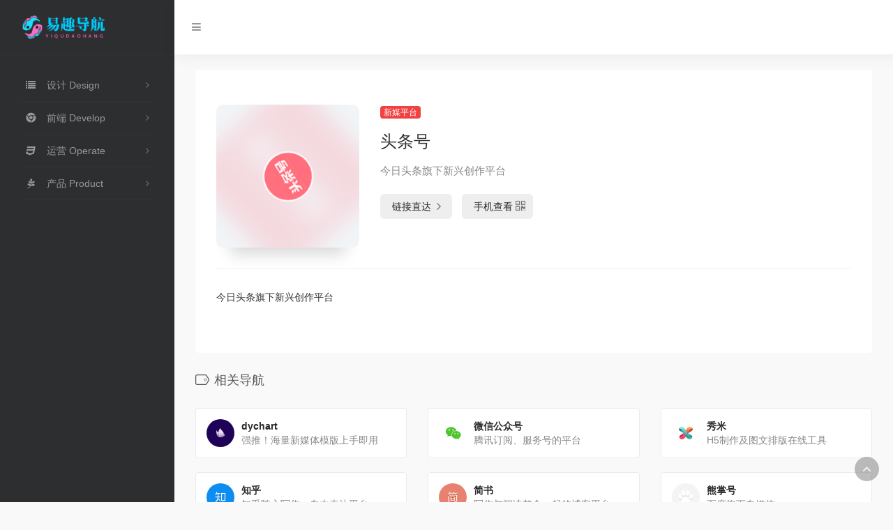

--- FILE ---
content_type: text/html; charset=UTF-8
request_url: https://yiqudaohang.com/sites/548.html
body_size: 7130
content:
<!DOCTYPE html>
<html lang="zh-Hans">
<head>
<meta charset="UTF-8">
<meta name="viewport" content="width=device-width, initial-scale=1.0, minimum-scale=1.0, maximum-scale=1.0, user-scalable=no">
<title>头条号 | yi qu navigation</title>
<meta name="theme-color" content="#2C2E2F" />
<meta name="keywords" content="导航,设计师导航,创意,开发者工具">
<meta name="description" content="易趣设计师导航，一个创意工作者的导航，专注分享正版优质设计、前端、产品、运营的书签导航，设计教程、设计规范、颜色搭配、灵感创意、前端框架、开发者工具、互联网新品推荐、运营数据分析、自媒体和工具利器好用的分类导航大全 。">
<meta property="og:type" content="article">
<meta property="og:url" content="https://yiqudaohang.com">
<meta property="og:title" content="易趣设计师导航，一个创意工作者的导航，专注分享正版优质设计、前端、产品、运营的书签导航，设计教程、设计规范、颜色搭配、灵感创意、前端框架、开发者工具、互联网新品推荐、运营数据分析、自媒体和工具利器好用的分类导航大全 。">
<meta property="og:description" content="导航,设计师导航,创意,开发者工具">
<meta property="og:image" content="https://yiqudaohang.com/wp-content/themes/WebStack-1.1620/screenshot.jpg">
<meta property="og:site_name" content="易趣设计师导航，一个创意工作者的导航，专注分享正版优质设计、前端、产品、运营的书签导航，设计教程、设计规范、颜色搭配、灵感创意、前端框架、开发者工具、互联网新品推荐、运营数据分析、自媒体和工具利器好用的分类导航大全 。">
<link rel="shortcut icon" href="https://yiqudaohang.com/wp-content/uploads/2022/08/favicon.png">
<link rel="apple-touch-icon" href="https://yiqudaohang.com/wp-content/uploads/2022/08/favicon-1.png">
<meta name='robots' content='max-image-preview:large' />
<style id='wp-img-auto-sizes-contain-inline-css' type='text/css'>
img:is([sizes=auto i],[sizes^="auto," i]){contain-intrinsic-size:3000px 1500px}
/*# sourceURL=wp-img-auto-sizes-contain-inline-css */
</style>
<style id='classic-theme-styles-inline-css' type='text/css'>
/*! This file is auto-generated */
.wp-block-button__link{color:#fff;background-color:#32373c;border-radius:9999px;box-shadow:none;text-decoration:none;padding:calc(.667em + 2px) calc(1.333em + 2px);font-size:1.125em}.wp-block-file__button{background:#32373c;color:#fff;text-decoration:none}
/*# sourceURL=/wp-includes/css/classic-themes.min.css */
</style>
<link rel='stylesheet' id='font-awesome-css' href='https://yiqudaohang.com/wp-content/themes/WebStack-1.1620/css/font-awesome.min.css?ver=1.1620' type='text/css' media='all' />
<link rel='stylesheet' id='bootstrap-css' href='https://yiqudaohang.com/wp-content/themes/WebStack-1.1620/css/bootstrap.css?ver=1.1620' type='text/css' media='all' />
<link rel='stylesheet' id='nav-css' href='https://yiqudaohang.com/wp-content/themes/WebStack-1.1620/css/nav.css?ver=1.1620' type='text/css' media='all' />
<script type="a50e0deee0644999d25b3982-text/javascript" src="https://yiqudaohang.com/wp-content/themes/WebStack-1.1620/js/jquery-1.11.1.min.js?ver=1.1620" id="jquery-js"></script>
<meta name="generator" content="Site Kit by Google 1.81.0" />		<script type="a50e0deee0644999d25b3982-text/javascript">
			document.documentElement.className = document.documentElement.className.replace( 'no-js', 'js' );
		</script>
				<style>
			.no-js img.lazyload { display: none; }
			figure.wp-block-image img.lazyloading { min-width: 150px; }
							.lazyload, .lazyloading { opacity: 0; }
				.lazyloaded {
					opacity: 1;
					transition: opacity 400ms;
					transition-delay: 0ms;
				}
					</style>
		<style id='global-styles-inline-css' type='text/css'>
:root{--wp--preset--aspect-ratio--square: 1;--wp--preset--aspect-ratio--4-3: 4/3;--wp--preset--aspect-ratio--3-4: 3/4;--wp--preset--aspect-ratio--3-2: 3/2;--wp--preset--aspect-ratio--2-3: 2/3;--wp--preset--aspect-ratio--16-9: 16/9;--wp--preset--aspect-ratio--9-16: 9/16;--wp--preset--color--black: #000000;--wp--preset--color--cyan-bluish-gray: #abb8c3;--wp--preset--color--white: #ffffff;--wp--preset--color--pale-pink: #f78da7;--wp--preset--color--vivid-red: #cf2e2e;--wp--preset--color--luminous-vivid-orange: #ff6900;--wp--preset--color--luminous-vivid-amber: #fcb900;--wp--preset--color--light-green-cyan: #7bdcb5;--wp--preset--color--vivid-green-cyan: #00d084;--wp--preset--color--pale-cyan-blue: #8ed1fc;--wp--preset--color--vivid-cyan-blue: #0693e3;--wp--preset--color--vivid-purple: #9b51e0;--wp--preset--gradient--vivid-cyan-blue-to-vivid-purple: linear-gradient(135deg,rgb(6,147,227) 0%,rgb(155,81,224) 100%);--wp--preset--gradient--light-green-cyan-to-vivid-green-cyan: linear-gradient(135deg,rgb(122,220,180) 0%,rgb(0,208,130) 100%);--wp--preset--gradient--luminous-vivid-amber-to-luminous-vivid-orange: linear-gradient(135deg,rgb(252,185,0) 0%,rgb(255,105,0) 100%);--wp--preset--gradient--luminous-vivid-orange-to-vivid-red: linear-gradient(135deg,rgb(255,105,0) 0%,rgb(207,46,46) 100%);--wp--preset--gradient--very-light-gray-to-cyan-bluish-gray: linear-gradient(135deg,rgb(238,238,238) 0%,rgb(169,184,195) 100%);--wp--preset--gradient--cool-to-warm-spectrum: linear-gradient(135deg,rgb(74,234,220) 0%,rgb(151,120,209) 20%,rgb(207,42,186) 40%,rgb(238,44,130) 60%,rgb(251,105,98) 80%,rgb(254,248,76) 100%);--wp--preset--gradient--blush-light-purple: linear-gradient(135deg,rgb(255,206,236) 0%,rgb(152,150,240) 100%);--wp--preset--gradient--blush-bordeaux: linear-gradient(135deg,rgb(254,205,165) 0%,rgb(254,45,45) 50%,rgb(107,0,62) 100%);--wp--preset--gradient--luminous-dusk: linear-gradient(135deg,rgb(255,203,112) 0%,rgb(199,81,192) 50%,rgb(65,88,208) 100%);--wp--preset--gradient--pale-ocean: linear-gradient(135deg,rgb(255,245,203) 0%,rgb(182,227,212) 50%,rgb(51,167,181) 100%);--wp--preset--gradient--electric-grass: linear-gradient(135deg,rgb(202,248,128) 0%,rgb(113,206,126) 100%);--wp--preset--gradient--midnight: linear-gradient(135deg,rgb(2,3,129) 0%,rgb(40,116,252) 100%);--wp--preset--font-size--small: 13px;--wp--preset--font-size--medium: 20px;--wp--preset--font-size--large: 36px;--wp--preset--font-size--x-large: 42px;--wp--preset--spacing--20: 0.44rem;--wp--preset--spacing--30: 0.67rem;--wp--preset--spacing--40: 1rem;--wp--preset--spacing--50: 1.5rem;--wp--preset--spacing--60: 2.25rem;--wp--preset--spacing--70: 3.38rem;--wp--preset--spacing--80: 5.06rem;--wp--preset--shadow--natural: 6px 6px 9px rgba(0, 0, 0, 0.2);--wp--preset--shadow--deep: 12px 12px 50px rgba(0, 0, 0, 0.4);--wp--preset--shadow--sharp: 6px 6px 0px rgba(0, 0, 0, 0.2);--wp--preset--shadow--outlined: 6px 6px 0px -3px rgb(255, 255, 255), 6px 6px rgb(0, 0, 0);--wp--preset--shadow--crisp: 6px 6px 0px rgb(0, 0, 0);}:where(.is-layout-flex){gap: 0.5em;}:where(.is-layout-grid){gap: 0.5em;}body .is-layout-flex{display: flex;}.is-layout-flex{flex-wrap: wrap;align-items: center;}.is-layout-flex > :is(*, div){margin: 0;}body .is-layout-grid{display: grid;}.is-layout-grid > :is(*, div){margin: 0;}:where(.wp-block-columns.is-layout-flex){gap: 2em;}:where(.wp-block-columns.is-layout-grid){gap: 2em;}:where(.wp-block-post-template.is-layout-flex){gap: 1.25em;}:where(.wp-block-post-template.is-layout-grid){gap: 1.25em;}.has-black-color{color: var(--wp--preset--color--black) !important;}.has-cyan-bluish-gray-color{color: var(--wp--preset--color--cyan-bluish-gray) !important;}.has-white-color{color: var(--wp--preset--color--white) !important;}.has-pale-pink-color{color: var(--wp--preset--color--pale-pink) !important;}.has-vivid-red-color{color: var(--wp--preset--color--vivid-red) !important;}.has-luminous-vivid-orange-color{color: var(--wp--preset--color--luminous-vivid-orange) !important;}.has-luminous-vivid-amber-color{color: var(--wp--preset--color--luminous-vivid-amber) !important;}.has-light-green-cyan-color{color: var(--wp--preset--color--light-green-cyan) !important;}.has-vivid-green-cyan-color{color: var(--wp--preset--color--vivid-green-cyan) !important;}.has-pale-cyan-blue-color{color: var(--wp--preset--color--pale-cyan-blue) !important;}.has-vivid-cyan-blue-color{color: var(--wp--preset--color--vivid-cyan-blue) !important;}.has-vivid-purple-color{color: var(--wp--preset--color--vivid-purple) !important;}.has-black-background-color{background-color: var(--wp--preset--color--black) !important;}.has-cyan-bluish-gray-background-color{background-color: var(--wp--preset--color--cyan-bluish-gray) !important;}.has-white-background-color{background-color: var(--wp--preset--color--white) !important;}.has-pale-pink-background-color{background-color: var(--wp--preset--color--pale-pink) !important;}.has-vivid-red-background-color{background-color: var(--wp--preset--color--vivid-red) !important;}.has-luminous-vivid-orange-background-color{background-color: var(--wp--preset--color--luminous-vivid-orange) !important;}.has-luminous-vivid-amber-background-color{background-color: var(--wp--preset--color--luminous-vivid-amber) !important;}.has-light-green-cyan-background-color{background-color: var(--wp--preset--color--light-green-cyan) !important;}.has-vivid-green-cyan-background-color{background-color: var(--wp--preset--color--vivid-green-cyan) !important;}.has-pale-cyan-blue-background-color{background-color: var(--wp--preset--color--pale-cyan-blue) !important;}.has-vivid-cyan-blue-background-color{background-color: var(--wp--preset--color--vivid-cyan-blue) !important;}.has-vivid-purple-background-color{background-color: var(--wp--preset--color--vivid-purple) !important;}.has-black-border-color{border-color: var(--wp--preset--color--black) !important;}.has-cyan-bluish-gray-border-color{border-color: var(--wp--preset--color--cyan-bluish-gray) !important;}.has-white-border-color{border-color: var(--wp--preset--color--white) !important;}.has-pale-pink-border-color{border-color: var(--wp--preset--color--pale-pink) !important;}.has-vivid-red-border-color{border-color: var(--wp--preset--color--vivid-red) !important;}.has-luminous-vivid-orange-border-color{border-color: var(--wp--preset--color--luminous-vivid-orange) !important;}.has-luminous-vivid-amber-border-color{border-color: var(--wp--preset--color--luminous-vivid-amber) !important;}.has-light-green-cyan-border-color{border-color: var(--wp--preset--color--light-green-cyan) !important;}.has-vivid-green-cyan-border-color{border-color: var(--wp--preset--color--vivid-green-cyan) !important;}.has-pale-cyan-blue-border-color{border-color: var(--wp--preset--color--pale-cyan-blue) !important;}.has-vivid-cyan-blue-border-color{border-color: var(--wp--preset--color--vivid-cyan-blue) !important;}.has-vivid-purple-border-color{border-color: var(--wp--preset--color--vivid-purple) !important;}.has-vivid-cyan-blue-to-vivid-purple-gradient-background{background: var(--wp--preset--gradient--vivid-cyan-blue-to-vivid-purple) !important;}.has-light-green-cyan-to-vivid-green-cyan-gradient-background{background: var(--wp--preset--gradient--light-green-cyan-to-vivid-green-cyan) !important;}.has-luminous-vivid-amber-to-luminous-vivid-orange-gradient-background{background: var(--wp--preset--gradient--luminous-vivid-amber-to-luminous-vivid-orange) !important;}.has-luminous-vivid-orange-to-vivid-red-gradient-background{background: var(--wp--preset--gradient--luminous-vivid-orange-to-vivid-red) !important;}.has-very-light-gray-to-cyan-bluish-gray-gradient-background{background: var(--wp--preset--gradient--very-light-gray-to-cyan-bluish-gray) !important;}.has-cool-to-warm-spectrum-gradient-background{background: var(--wp--preset--gradient--cool-to-warm-spectrum) !important;}.has-blush-light-purple-gradient-background{background: var(--wp--preset--gradient--blush-light-purple) !important;}.has-blush-bordeaux-gradient-background{background: var(--wp--preset--gradient--blush-bordeaux) !important;}.has-luminous-dusk-gradient-background{background: var(--wp--preset--gradient--luminous-dusk) !important;}.has-pale-ocean-gradient-background{background: var(--wp--preset--gradient--pale-ocean) !important;}.has-electric-grass-gradient-background{background: var(--wp--preset--gradient--electric-grass) !important;}.has-midnight-gradient-background{background: var(--wp--preset--gradient--midnight) !important;}.has-small-font-size{font-size: var(--wp--preset--font-size--small) !important;}.has-medium-font-size{font-size: var(--wp--preset--font-size--medium) !important;}.has-large-font-size{font-size: var(--wp--preset--font-size--large) !important;}.has-x-large-font-size{font-size: var(--wp--preset--font-size--x-large) !important;}
/*# sourceURL=global-styles-inline-css */
</style>
</head> 
 <body class="page-body white">
    <div class="page-container">
      

<div class="sidebar-menu toggle-others fixed">
            <div class="sidebar-menu-inner">
                <header class="logo-env">
                    <!-- logo -->
                    <div class="logo">
                        <a href="https://yiqudaohang.com" class="logo-expanded">
                            <img  height="40" alt="yi qu navigation" data-src="https://yiqudaohang.com/wp-content/themes/WebStack-1.1620/images/logo@2x.png" class="lazyload" src="[data-uri]" /><noscript><img src="https://yiqudaohang.com/wp-content/themes/WebStack-1.1620/images/logo@2x.png" height="40" alt="yi qu navigation" /></noscript>
                        </a>
                        <a href="https://yiqudaohang.com" class="logo-collapsed">
                            <img  height="40" alt="yi qu navigation" data-src="https://yiqudaohang.com/wp-content/themes/WebStack-1.1620/images/logo-collapsed@2x.png" class="lazyload" src="[data-uri]"><noscript><img src="https://yiqudaohang.com/wp-content/themes/WebStack-1.1620/images/logo-collapsed@2x.png" height="40" alt="yi qu navigation"></noscript>
                        </a>
                    </div>
                    <div class="mobile-menu-toggle visible-xs">
                        <a href="#" data-toggle="mobile-menu">
                            <i class="fa fa-bars"></i>
                        </a>
                    </div>
                </header>
                <ul id="main-menu" class="main-menu">
                                        <li>
                            <a>
                                <i class="fa fa-list fa-fw"></i>
                                <span class="title">设计 Design</span>
                            </a>
                            <ul>
                                
                                <li>
                                    <a href="https://yiqudaohang.com/#热门推荐" class="smooth">热门推荐</a>
                                </li>
                                
                                <li>
                                    <a href="https://yiqudaohang.com/#图库素材" class="smooth">图库素材</a>
                                </li>
                                
                                <li>
                                    <a href="https://yiqudaohang.com/#颜色搭配" class="smooth">颜色搭配</a>
                                </li>
                                
                                <li>
                                    <a href="https://yiqudaohang.com/#字体字形" class="smooth">字体字形</a>
                                </li>
                                
                                <li>
                                    <a href="https://yiqudaohang.com/#学习教程" class="smooth">学习教程</a>
                                </li>
                                
                                <li>
                                    <a href="https://yiqudaohang.com/#设计团队" class="smooth">设计团队</a>
                                </li>
                                
                                <li>
                                    <a href="https://yiqudaohang.com/#灵感采集" class="smooth">灵感采集</a>
                                </li>
                                
                                <li>
                                    <a href="https://yiqudaohang.com/#插画绘画" class="smooth">插画绘画</a>
                                </li>
                                
                                <li>
                                    <a href="https://yiqudaohang.com/#界面交互" class="smooth">界面交互</a>
                                </li>
                                
                                <li>
                                    <a href="https://yiqudaohang.com/#设计规范" class="smooth">设计规范</a>
                                </li>
                                
                                <li>
                                    <a href="https://yiqudaohang.com/#在线工具" class="smooth">在线工具</a>
                                </li>
                                
                                <li>
                                    <a href="https://yiqudaohang.com/#icon图标" class="smooth">icon图标</a>
                                </li>
                                
                                <li>
                                    <a href="https://yiqudaohang.com/#设计素材" class="smooth">设计素材</a>
                                </li>
                                                            </ul>
                        </li>
                                            <li>
                            <a>
                                <i class="fa fa-chrome fa-fw"></i>
                                <span class="title">前端 Develop</span>
                            </a>
                            <ul>
                                
                                <li>
                                    <a href="https://yiqudaohang.com/#热门推荐☆" class="smooth">热门推荐☆</a>
                                </li>
                                
                                <li>
                                    <a href="https://yiqudaohang.com/#个人框架" class="smooth">个人框架</a>
                                </li>
                                
                                <li>
                                    <a href="https://yiqudaohang.com/#在线编程" class="smooth">在线编程</a>
                                </li>
                                
                                <li>
                                    <a href="https://yiqudaohang.com/#代码托管" class="smooth">代码托管</a>
                                </li>
                                
                                <li>
                                    <a href="https://yiqudaohang.com/#构建工具" class="smooth">构建工具</a>
                                </li>
                                
                                <li>
                                    <a href="https://yiqudaohang.com/#检查测试" class="smooth">检查测试</a>
                                </li>
                                
                                <li>
                                    <a href="https://yiqudaohang.com/#内容管理" class="smooth">内容管理</a>
                                </li>
                                
                                <li>
                                    <a href="https://yiqudaohang.com/#前端框架" class="smooth">前端框架</a>
                                </li>
                                
                                <li>
                                    <a href="https://yiqudaohang.com/#论坛社区" class="smooth">论坛社区</a>
                                </li>
                                
                                <li>
                                    <a href="https://yiqudaohang.com/#学习平台" class="smooth">学习平台</a>
                                </li>
                                                            </ul>
                        </li>
                                            <li>
                            <a>
                                <i class="fa fa-css3 fa-fw"></i>
                                <span class="title">运营 Operate</span>
                            </a>
                            <ul>
                                
                                <li>
                                    <a href="https://yiqudaohang.com/#新媒工具" class="smooth">新媒工具</a>
                                </li>
                                
                                <li>
                                    <a href="https://yiqudaohang.com/#网站收录" class="smooth">网站收录</a>
                                </li>
                                
                                <li>
                                    <a href="https://yiqudaohang.com/#域名注册" class="smooth">域名注册</a>
                                </li>
                                
                                <li>
                                    <a href="https://yiqudaohang.com/#数据分析" class="smooth">数据分析</a>
                                </li>
                                
                                <li>
                                    <a href="https://yiqudaohang.com/#数据工具" class="smooth">数据工具</a>
                                </li>
                                
                                <li>
                                    <a href="https://yiqudaohang.com/#数据收集" class="smooth">数据收集</a>
                                </li>
                                
                                <li>
                                    <a href="https://yiqudaohang.com/#新媒平台" class="smooth">新媒平台</a>
                                </li>
                                                            </ul>
                        </li>
                                            <li>
                            <a>
                                <i class="fa fa-pagelines fa-fw"></i>
                                <span class="title">产品 Product</span>
                            </a>
                            <ul>
                                
                                <li>
                                    <a href="https://yiqudaohang.com/#协同工作" class="smooth">协同工作</a>
                                </li>
                                
                                <li>
                                    <a href="https://yiqudaohang.com/#文档编辑" class="smooth">文档编辑</a>
                                </li>
                                
                                <li>
                                    <a href="https://yiqudaohang.com/#云盘储存" class="smooth">云盘储存</a>
                                </li>
                                
                                <li>
                                    <a href="https://yiqudaohang.com/#趣味产品" class="smooth">趣味产品</a>
                                </li>
                                
                                <li>
                                    <a href="https://yiqudaohang.com/#新品推荐" class="smooth">新品推荐</a>
                                </li>
                                
                                <li>
                                    <a href="https://yiqudaohang.com/#产品资讯" class="smooth">产品资讯</a>
                                </li>
                                
                                <li>
                                    <a href="https://yiqudaohang.com/#原型工具" class="smooth">原型工具</a>
                                </li>
                                
                                <li>
                                    <a href="https://yiqudaohang.com/#思维导图" class="smooth">思维导图</a>
                                </li>
                                                            </ul>
                        </li>
                     

                    <li class="submit-tag">
                    <div class="menu"><ul>
<li class="page_item page-item-2"><a href="https://yiqudaohang.com/sample-page">示例页面</a></li>
<li class="page_item page-item-3"><a href="https://yiqudaohang.com/privacy-policy">隐私政策</a></li>
</ul></div>
                    </li>
                </ul>
            </div>
        </div><div class="main-content page">
    
<nav class="navbar user-info-navbar" role="navigation">
    <div class="navbar-content">
      <ul class="user-info-menu left-links list-inline list-unstyled">
        <li class="hidden-xs">
            <a href="#" data-toggle="sidebar">
                <i class="fa fa-bars"></i>
            </a>
        </li>
        <!-- 天气 -->
        <li>
          <div id="he-plugin-simple"></div>
          <script type="a50e0deee0644999d25b3982-text/javascript">WIDGET = {CONFIG: {"modules": "12034","background": 5,"tmpColor": "aaa","tmpSize": 16,"cityColor": "aaa","citySize": 16,"aqiSize": 16,"weatherIconSize": 24,"alertIconSize": 18,"padding": "30px 10px 30px 10px","shadow": "1","language": "auto","borderRadius": 5,"fixed": "false","vertical": "middle","horizontal": "left","key": "a922adf8928b4ac1ae7a31ae7375e191"}}</script>
          <script src="https://widget.heweather.net/simple/static/js/he-simple-common.js?v=1.1" type="a50e0deee0644999d25b3982-text/javascript"></script>
        </li>
        <!-- 天气 end -->
      </ul>
    </div>

</nav>
    <div class="container">
	    <div class="row mt-5 mt-sm-0">
	    	<div class="col-12 mx-auto">
                <div class="panel panel-default"> 
                    <div class="panel-body my-4 ">
                                            <div class="row">
	    					<div class="col-12 col-sm-4 col-lg-3">
                                                                <div class="siteico">
                                    <div class="blur blur-layer" style="background: transparent url(https://so1.360tres.com/t01bf8ba9bc1cb09ef6.png) no-repeat center center;-webkit-background-size: cover;-moz-background-size: cover;-o-background-size: cover;background-size: cover;animation: rotate 30s linear infinite;"></div>
                                    <img   alt="头条号" title="头条号" data-src="https://so1.360tres.com/t01bf8ba9bc1cb09ef6.png" class="img-cover lazyload" src="[data-uri]"><noscript><img class="img-cover" src="https://so1.360tres.com/t01bf8ba9bc1cb09ef6.png" alt="头条号" title="头条号"></noscript>
                                </div>
	    					</div>
	    					<div class="col-12 col-sm-8 col-lg-5 mt-4 mt-md-0">
	    						<div class="site-body p-xl-4">
                                     <a class='btn-cat' href='https://yiqudaohang.com/favorites/%e6%96%b0%e5%aa%92%e5%b9%b3%e5%8f%b0'>新媒平台</a>                                    <div class="site-name h3">头条号</div>
                                    <div class="mt-2">
                                
	    									<p>今日头条旗下新兴创作平台</p>
                                         	    								<div class="site-go mt-3">
                                        	    								<a style="margin-right: 10px;" href="https://mp.toutiao.com/" title="头条号" target="_blank" class="btn btn-arrow"><span>链接直达<i class="fa fa-angle-right"></i></span></a>
                                                                                <a href="javascript:" class="btn btn-arrow"  data-toggle="tooltip" data-placement="bottom" title="" data-html="true" data-original-title="<img src='//api.qrserver.com/v1/create-qr-code/?size=150x150&margin=10&data=https://mp.toutiao.com/' width='150'>"><span>手机查看<i class="fa fa-qrcode"></i></span></a>
	    								</div>
	    							</div>

	    						</div>
	    					</div>
                            <div class="col-12 col-sm-12 col-lg-4 mt-4 mt-lg-0">
                                
                                                                
                            </div>
                        </div>
                        <div class="mt-4 pt-4 border-top">
                            <div class="card-body">今日头条旗下新兴创作平台</div>
<div class="card-footer"> </div>

                        </div>
                                        </div>
                                        </div>

                <h4 class="text-gray mt-4"><i class="icon-io-tag" style="margin-right: 27px;" id="相关导航"></i>相关导航</h4>
                <div class="row" style="margin-bottom: 8.5rem;"> 
                                                    <div class="xe-card col-sm-6 col-md-4 ">
                                
                        <a href="https://yiqudaohang.com/sites/553.html" target="_blank" class="xe-widget xe-conversations box2 label-info" data-toggle="tooltip" data-placement="bottom"  title="https://dycharts.com/appv2/#/pages/home/index">
                <div class="xe-comment-entry">
                    <div class="xe-user-img">
                                                <script src="/cdn-cgi/scripts/7d0fa10a/cloudflare-static/rocket-loader.min.js" data-cf-settings="a50e0deee0644999d25b3982-|49"></script><img   onerror="javascript:this." width="40" data-src="https://so1.360tres.com/t01cc16fd44caa8286e.png" class="img-circle lazy lazyload" src="[data-uri]"><noscript><img class="img-circle lazy" src="https://so1.360tres.com/t01cc16fd44caa8286e.png" onerror="javascript:this.src='https://yiqudaohang.com/wp-content/themes/WebStack-1.1620/images/favicon.png'" width="40"></noscript>
                                            </div>
                    <div class="xe-comment">
                        <div class="xe-user-name overflowClip_1">
                            <strong>dychart</strong>
                        </div>
                        <p class="overflowClip_1">强推！海量新媒体模版上手即用</p>
                    </div>
                </div>
            </a>
            
                                </div>
                                                            <div class="xe-card col-sm-6 col-md-4 ">
                                
                        <a href="https://yiqudaohang.com/sites/546.html" target="_blank" class="xe-widget xe-conversations box2 label-info" data-toggle="tooltip" data-placement="bottom"  title="https://mp.weixin.qq.com/">
                <div class="xe-comment-entry">
                    <div class="xe-user-img">
                                                <script src="/cdn-cgi/scripts/7d0fa10a/cloudflare-static/rocket-loader.min.js" data-cf-settings="a50e0deee0644999d25b3982-|49"></script><img   onerror="javascript:this." width="40" data-src="https://so1.360tres.com/t01ed6e182417b17c25.png" class="img-circle lazy lazyload" src="[data-uri]"><noscript><img class="img-circle lazy" src="https://so1.360tres.com/t01ed6e182417b17c25.png" onerror="javascript:this.src='https://yiqudaohang.com/wp-content/themes/WebStack-1.1620/images/favicon.png'" width="40"></noscript>
                                            </div>
                    <div class="xe-comment">
                        <div class="xe-user-name overflowClip_1">
                            <strong>微信公众号</strong>
                        </div>
                        <p class="overflowClip_1">腾讯订阅、服务号的平台</p>
                    </div>
                </div>
            </a>
            
                                </div>
                                                            <div class="xe-card col-sm-6 col-md-4 ">
                                
                        <a href="https://yiqudaohang.com/sites/552.html" target="_blank" class="xe-widget xe-conversations box2 label-info" data-toggle="tooltip" data-placement="bottom"  title="https://xiumi.us/#/">
                <div class="xe-comment-entry">
                    <div class="xe-user-img">
                                                <script src="/cdn-cgi/scripts/7d0fa10a/cloudflare-static/rocket-loader.min.js" data-cf-settings="a50e0deee0644999d25b3982-|49"></script><img   onerror="javascript:this." width="40" data-src="https://so1.360tres.com/t0101cdf596e3327900.png" class="img-circle lazy lazyload" src="[data-uri]"><noscript><img class="img-circle lazy" src="https://so1.360tres.com/t0101cdf596e3327900.png" onerror="javascript:this.src='https://yiqudaohang.com/wp-content/themes/WebStack-1.1620/images/favicon.png'" width="40"></noscript>
                                            </div>
                    <div class="xe-comment">
                        <div class="xe-user-name overflowClip_1">
                            <strong>秀米</strong>
                        </div>
                        <p class="overflowClip_1">H5制作及图文排版在线工具</p>
                    </div>
                </div>
            </a>
            
                                </div>
                                                            <div class="xe-card col-sm-6 col-md-4 ">
                                
                        <a href="https://yiqudaohang.com/sites/549.html" target="_blank" class="xe-widget xe-conversations box2 label-info" data-toggle="tooltip" data-placement="bottom"  title="https://zhuanlan.zhihu.com/">
                <div class="xe-comment-entry">
                    <div class="xe-user-img">
                                                <script src="/cdn-cgi/scripts/7d0fa10a/cloudflare-static/rocket-loader.min.js" data-cf-settings="a50e0deee0644999d25b3982-|49"></script><img   onerror="javascript:this." width="40" data-src="https://so1.360tres.com/t014f3ea6bdd612b54d.png" class="img-circle lazy lazyload" src="[data-uri]"><noscript><img class="img-circle lazy" src="https://so1.360tres.com/t014f3ea6bdd612b54d.png" onerror="javascript:this.src='https://yiqudaohang.com/wp-content/themes/WebStack-1.1620/images/favicon.png'" width="40"></noscript>
                                            </div>
                    <div class="xe-comment">
                        <div class="xe-user-name overflowClip_1">
                            <strong>知乎</strong>
                        </div>
                        <p class="overflowClip_1">知乎随心写作，自由表达平台</p>
                    </div>
                </div>
            </a>
            
                                </div>
                                                            <div class="xe-card col-sm-6 col-md-4 ">
                                
                        <a href="https://yiqudaohang.com/sites/547.html" target="_blank" class="xe-widget xe-conversations box2 label-info" data-toggle="tooltip" data-placement="bottom"  title="https://www.jianshu.com/">
                <div class="xe-comment-entry">
                    <div class="xe-user-img">
                                                <script src="/cdn-cgi/scripts/7d0fa10a/cloudflare-static/rocket-loader.min.js" data-cf-settings="a50e0deee0644999d25b3982-|49"></script><img   onerror="javascript:this." width="40" data-src="https://so1.360tres.com/t019451ea57156abeb1.png" class="img-circle lazy lazyload" src="[data-uri]"><noscript><img class="img-circle lazy" src="https://so1.360tres.com/t019451ea57156abeb1.png" onerror="javascript:this.src='https://yiqudaohang.com/wp-content/themes/WebStack-1.1620/images/favicon.png'" width="40"></noscript>
                                            </div>
                    <div class="xe-comment">
                        <div class="xe-user-name overflowClip_1">
                            <strong>简书</strong>
                        </div>
                        <p class="overflowClip_1">写作与阅读整合一起的博客平台</p>
                    </div>
                </div>
            </a>
            
                                </div>
                                                            <div class="xe-card col-sm-6 col-md-4 ">
                                
                        <a href="https://yiqudaohang.com/sites/550.html" target="_blank" class="xe-widget xe-conversations box2 label-info" data-toggle="tooltip" data-placement="bottom"  title="https://baijiahao.baidu.com/builder/theme/bjh/login">
                <div class="xe-comment-entry">
                    <div class="xe-user-img">
                                                <script src="/cdn-cgi/scripts/7d0fa10a/cloudflare-static/rocket-loader.min.js" data-cf-settings="a50e0deee0644999d25b3982-|49"></script><img   onerror="javascript:this." width="40" data-src="https://so1.360tres.com/t018630c119904ff0d5.png" class="img-circle lazy lazyload" src="[data-uri]"><noscript><img class="img-circle lazy" src="https://so1.360tres.com/t018630c119904ff0d5.png" onerror="javascript:this.src='https://yiqudaohang.com/wp-content/themes/WebStack-1.1620/images/favicon.png'" width="40"></noscript>
                                            </div>
                    <div class="xe-comment">
                        <div class="xe-user-name overflowClip_1">
                            <strong>熊掌号</strong>
                        </div>
                        <p class="overflowClip_1">百度旗下自媒体</p>
                    </div>
                </div>
            </a>
            
                                </div>
                                            </div>
                <br /> 

	    	</div>
        
                
        </div>
        
    </div>
·            <footer class="main-footer sticky footer-type-1">
                <div class="go-up">
                    <a href="#" rel="go-top">
                        <i class="fa fa-angle-up"></i>
                    </a>
                </div>
                <div class="footer-inner">
                    <div class="footer-text">
                        Copyright © 2026 yi qu navigation                         &nbsp;&nbsp;Design by <a href="https://yiqudaohang.com/privacy-policy" target="_blank"><strong>隐私政策</strong></a>&nbsp;&nbsp;Modify by <a href="https://yiqudaohang.com/" target="_blank"><strong>易趣科技</strong></a>&nbsp;&nbsp;@ <a href="https://yiqudaohang.com/wp-sitemap.xml" target="_blank"><strong>网站地图</strong></a>
                    </div>
<script type="a50e0deee0644999d25b3982-text/javascript">
var _hmt = _hmt || [];
(function() {
  var hm = document.createElement("script");
  hm.src = "https://hm.baidu.com/hm.js?464bb2129d8a927a24073faf30e6f806";
  var s = document.getElementsByTagName("script")[0]; 
  s.parentNode.insertBefore(hm, s);
})();
</script>
                    
                </div>
            </footer>
        </div>
    </div>
<script type="speculationrules">
{"prefetch":[{"source":"document","where":{"and":[{"href_matches":"/*"},{"not":{"href_matches":["/wp-*.php","/wp-admin/*","/wp-content/uploads/*","/wp-content/*","/wp-content/plugins/*","/wp-content/themes/WebStack-1.1620/*","/*\\?(.+)"]}},{"not":{"selector_matches":"a[rel~=\"nofollow\"]"}},{"not":{"selector_matches":".no-prefetch, .no-prefetch a"}}]},"eagerness":"conservative"}]}
</script>
<script type="a50e0deee0644999d25b3982-text/javascript" src="https://yiqudaohang.com/wp-content/themes/WebStack-1.1620/js/bootstrap.min.js?ver=1.1620" id="bootstrap-js"></script>
<script type="a50e0deee0644999d25b3982-text/javascript" src="https://yiqudaohang.com/wp-content/themes/WebStack-1.1620/js/TweenMax.min.js?ver=1.1620" id="TweenMax-js"></script>
<script type="a50e0deee0644999d25b3982-text/javascript" id="appjs-js-extra">
/* <![CDATA[ */
var theme = {"ajaxurl":"https://yiqudaohang.com/wp-admin/admin-ajax.php","addico":"https://yiqudaohang.com/wp-content/themes/WebStack-1.1620/images/add.png","version":"1.1620"};
//# sourceURL=appjs-js-extra
/* ]]> */
</script>
<script type="a50e0deee0644999d25b3982-text/javascript" src="https://yiqudaohang.com/wp-content/themes/WebStack-1.1620/js/app.js?ver=1.1620" id="appjs-js"></script>
<script type="a50e0deee0644999d25b3982-text/javascript" src="https://yiqudaohang.com/wp-includes/js/comment-reply.min.js?ver=6.9" id="comment-reply-js" async="async" data-wp-strategy="async" fetchpriority="low"></script>
<script type="a50e0deee0644999d25b3982-text/javascript" src="https://yiqudaohang.com/wp-content/plugins/wp-smushit/app/assets/js/smush-lazy-load.min.js?ver=3.10.3" id="smush-lazy-load-js"></script>
<!-- 自定义代码 -->
<!-- end 自定义代码 -->
<script src="/cdn-cgi/scripts/7d0fa10a/cloudflare-static/rocket-loader.min.js" data-cf-settings="a50e0deee0644999d25b3982-|49" defer></script><script defer src="https://static.cloudflareinsights.com/beacon.min.js/vcd15cbe7772f49c399c6a5babf22c1241717689176015" integrity="sha512-ZpsOmlRQV6y907TI0dKBHq9Md29nnaEIPlkf84rnaERnq6zvWvPUqr2ft8M1aS28oN72PdrCzSjY4U6VaAw1EQ==" data-cf-beacon='{"version":"2024.11.0","token":"798d1804c9d74150bb92957e20e6db77","r":1,"server_timing":{"name":{"cfCacheStatus":true,"cfEdge":true,"cfExtPri":true,"cfL4":true,"cfOrigin":true,"cfSpeedBrain":true},"location_startswith":null}}' crossorigin="anonymous"></script>
</body>
</html>
<!-- Page supported by LiteSpeed Cache 5.1 on 2026-01-31 03:41:34 -->
<!--
Performance optimized by W3 Total Cache. Learn more: https://www.boldgrid.com/w3-total-cache/


Served from: yiqudaohang.com @ 2026-01-30 19:41:34 by W3 Total Cache
-->